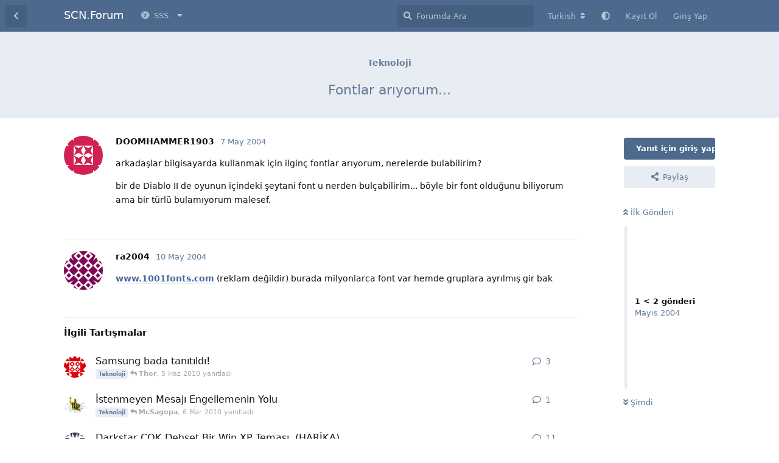

--- FILE ---
content_type: text/html; charset=utf-8
request_url: https://www.google.com/recaptcha/api2/aframe
body_size: 266
content:
<!DOCTYPE HTML><html><head><meta http-equiv="content-type" content="text/html; charset=UTF-8"></head><body><script nonce="csUOGkV2sEnro-xXNoMyIA">/** Anti-fraud and anti-abuse applications only. See google.com/recaptcha */ try{var clients={'sodar':'https://pagead2.googlesyndication.com/pagead/sodar?'};window.addEventListener("message",function(a){try{if(a.source===window.parent){var b=JSON.parse(a.data);var c=clients[b['id']];if(c){var d=document.createElement('img');d.src=c+b['params']+'&rc='+(localStorage.getItem("rc::a")?sessionStorage.getItem("rc::b"):"");window.document.body.appendChild(d);sessionStorage.setItem("rc::e",parseInt(sessionStorage.getItem("rc::e")||0)+1);localStorage.setItem("rc::h",'1768679786230');}}}catch(b){}});window.parent.postMessage("_grecaptcha_ready", "*");}catch(b){}</script></body></html>